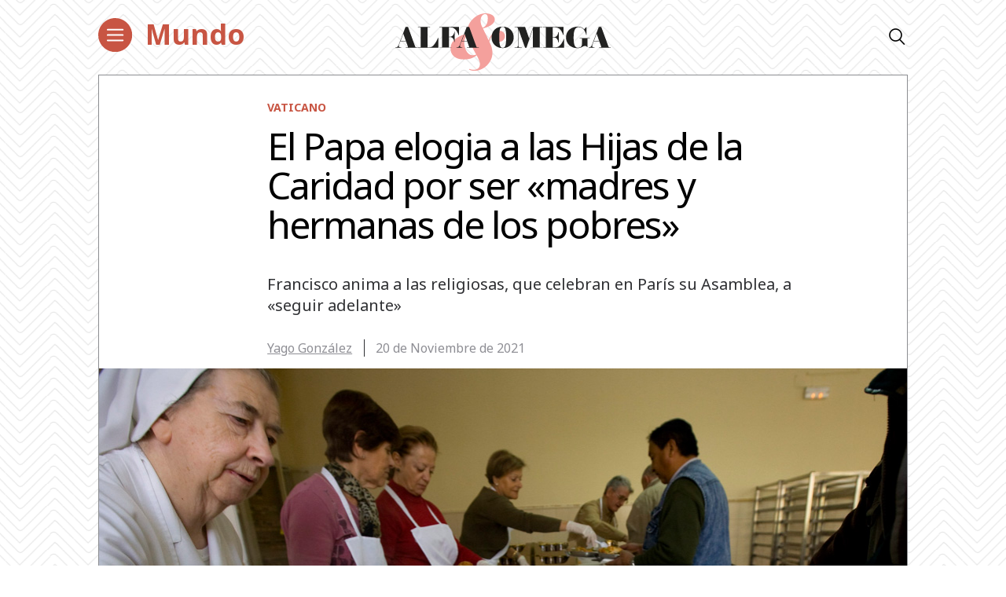

--- FILE ---
content_type: text/html; charset=utf-8
request_url: https://www.google.com/recaptcha/api2/aframe
body_size: 266
content:
<!DOCTYPE HTML><html><head><meta http-equiv="content-type" content="text/html; charset=UTF-8"></head><body><script nonce="5Jljng5a2Bl-trK3tZq2hw">/** Anti-fraud and anti-abuse applications only. See google.com/recaptcha */ try{var clients={'sodar':'https://pagead2.googlesyndication.com/pagead/sodar?'};window.addEventListener("message",function(a){try{if(a.source===window.parent){var b=JSON.parse(a.data);var c=clients[b['id']];if(c){var d=document.createElement('img');d.src=c+b['params']+'&rc='+(localStorage.getItem("rc::a")?sessionStorage.getItem("rc::b"):"");window.document.body.appendChild(d);sessionStorage.setItem("rc::e",parseInt(sessionStorage.getItem("rc::e")||0)+1);localStorage.setItem("rc::h",'1769433770196');}}}catch(b){}});window.parent.postMessage("_grecaptcha_ready", "*");}catch(b){}</script></body></html>

--- FILE ---
content_type: image/svg+xml
request_url: https://alfayomega.es/wp-content/themes/alfayomega/icons/menu-red.svg
body_size: 3441
content:
<?xml version="1.0" encoding="UTF-8" standalone="no"?>
<!-- Generator: Adobe Illustrator 19.2.1, SVG Export Plug-In . SVG Version: 6.00 Build 0)  -->

<svg
   xmlns:dc="http://purl.org/dc/elements/1.1/"
   xmlns:cc="http://creativecommons.org/ns#"
   xmlns:rdf="http://www.w3.org/1999/02/22-rdf-syntax-ns#"
   xmlns:svg="http://www.w3.org/2000/svg"
   xmlns="http://www.w3.org/2000/svg"
   xmlns:xlink="http://www.w3.org/1999/xlink"
   xmlns:sodipodi="http://sodipodi.sourceforge.net/DTD/sodipodi-0.dtd"
   xmlns:inkscape="http://www.inkscape.org/namespaces/inkscape"
   version="1.1"
   id="Capa_1"
   x="0px"
   y="0px"
   viewBox="0 0 42.700002 42.7"
   xml:space="preserve"
   inkscape:version="0.91 r13725"
   sodipodi:docname="menu-red.svg"
   width="42.700001"
   height="42.700001"><metadata
     id="metadata29"><rdf:RDF><cc:Work
         rdf:about=""><dc:format>image/svg+xml</dc:format><dc:type
           rdf:resource="http://purl.org/dc/dcmitype/StillImage" /><dc:title></dc:title></cc:Work></rdf:RDF></metadata><defs
     id="defs27" /><sodipodi:namedview
     pagecolor="#ffffff"
     bordercolor="#666666"
     borderopacity="1"
     objecttolerance="10"
     gridtolerance="10"
     guidetolerance="10"
     inkscape:pageopacity="0"
     inkscape:pageshadow="2"
     inkscape:window-width="1646"
     inkscape:window-height="896"
     id="namedview25"
     showgrid="false"
     fit-margin-top="0"
     fit-margin-left="0"
     fit-margin-right="0"
     fit-margin-bottom="0"
     inkscape:zoom="4.4850931"
     inkscape:cx="77.038971"
     inkscape:cy="-5.2596224"
     inkscape:window-x="0"
     inkscape:window-y="0"
     inkscape:window-maximized="0"
     inkscape:current-layer="Capa_1" /><style
     type="text/css"
     id="style3">
	.st0{fill:none;stroke:#FFFFFF;stroke-width:2;stroke-linecap:round;}
	.st1{clip-path:url(#SVGID_2_);fill:#C85543;}
</style><line
     class="st0"
     x1="14.799988"
     y1="14.299988"
     x2="33.899994"
     y2="14.299988"
     id="line5"
     style="fill:none;stroke:#ffffff;stroke-width:2;stroke-linecap:round" /><line
     class="st0"
     x1="14.799988"
     y1="21"
     x2="33.899994"
     y2="21"
     id="line7"
     style="fill:none;stroke:#ffffff;stroke-width:2;stroke-linecap:round" /><line
     class="st0"
     x1="14.799988"
     y1="27.700012"
     x2="33.899994"
     y2="27.700012"
     id="line9"
     style="fill:none;stroke:#ffffff;stroke-width:2;stroke-linecap:round" /><g
     id="g11"
     transform="translate(-276,-399.5)"><defs
       id="defs13"><rect
         id="SVGID_1_"
         x="276"
         y="399.5"
         width="42.700001"
         height="42.700001" /></defs><use
       xlink:href="#SVGID_1_"
       style="overflow:visible;fill:none"
       id="use16"
       x="0"
       y="0"
       width="100%"
       height="100%" /><clipPath
       id="SVGID_2_"><use
         xlink:href="#SVGID_1_"
         style="overflow:visible"
         id="use19"
         x="0"
         y="0"
         width="100%"
         height="100%" /></clipPath><path
       class="st1"
       d="m 297.3,442.1 c 11.8,0 21.3,-9.6 21.3,-21.3 0,-11.8 -9.6,-21.3 -21.3,-21.3 -11.7,0 -21.3,9.5 -21.3,21.3 0,11.8 9.6,21.3 21.3,21.3"
       id="path21"
       clip-path="url(#SVGID_2_)"
       inkscape:connector-curvature="0"
       style="fill:#c85543" /></g><path
     class="st0"
     d="m 11.8,28 19,0 m -19,-6.7 19,0 m -19,-6.7 19,0"
     id="path23"
     inkscape:connector-curvature="0"
     style="fill:none;stroke:#ffffff;stroke-width:2;stroke-linecap:round" /></svg>